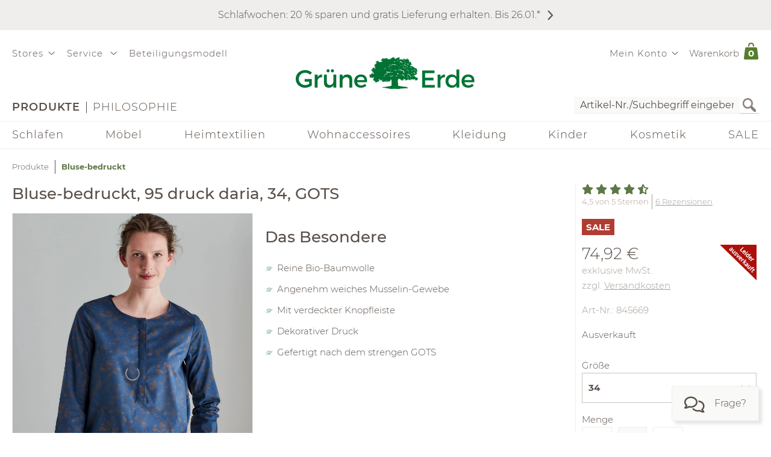

--- FILE ---
content_type: text/css
request_url: https://www.grueneerde.com/wicket/resource/com.grueneerde.front.wicket.components.CMSHeaderComponentPanel/CMSHeaderComponentPanel-ver-4BA1F165B78B82066944B450BE5FE32E.css
body_size: 2183
content:
header[role=banner] .Header{display:block}header[role=banner] .Header:after{clear:both;content:".";display:block;height:0;visibility:hidden}* html header[role=banner] .Header{height:1%}header[role=banner]{background-color:#fff}header[role=banner] .Header{max-width:1240px}body.TDConfig header[role=banner] .Header{-webkit-box-sizing:border-box;-moz-box-sizing:border-box;box-sizing:border-box}body.TDConfig header[role=banner] .Header{max-width:1840px}@media screen and (min-width: 930px){body.TDConfig header[role=banner] .Header{padding-left:80px}}header[role=banner] .Header{position:relative}@media screen and (min-width: 700px){body.TDConfig header[role=banner] .Header>.Menu.Main:after{bottom:10px;content:"Schrank Akumi";display:block;font-size:1.125rem;left:70px;position:absolute;text-transform:uppercase}}@media screen and (min-width: 700px)and (min-width: 930px){body.TDConfig header[role=banner] .Header>.Menu.Main:after{left:150px}}header[role=banner] .Header>.languages{float:left}header[role=banner] .Header>.CustomerInformation{float:right}header[role=banner] .Header>.CustomerInformation>.ResponsiveDropDown>.ResponsiveDropDownButton>.On{font-size:1em;width:23.5px;height:30px;text-align:center;line-height:30px}header[role=banner] .Header>.LogoAndClaim{top:9px;position:absolute}header[role=banner] .Header>.LogoAndClaim{left:-webkit-calc(50% - 150px);left:-moz-calc(50% - 150px);left:calc(50% - 150px)}header[role=banner] .Header>.LogoAndClaim{right:-webkit-calc(50% - 150px);right:-moz-calc(50% - 150px);right:calc(50% - 150px)}header[role=banner] .Header>.LogoAndClaim{text-align:center;width:300px}body.Scrolled:not(.TDConfig) header[role=banner] .Header>.LogoAndClaim{bottom:auto;left:45px;top:5px;width:170px}header[role=banner] .Header>.LogoAndClaim>a{display:block;outline:none}header[role=banner] .Header>.Menu.Main{float:left;margin-left:-10px}header[role=banner] .Header>.Menu.Main>.ResponsiveDropDown>.ResponsiveDropDownButton>.On{font-size:1em;width:30px;height:30px;text-align:center;line-height:30px}header[role=banner] .Header>.Menu.One{float:left}header[role=banner] .Header>.Menu.Two{float:left;clear:left;line-height:1.5625rem;margin-left:-10px;margin-top:2.8125rem}header[role=banner] .Header>.Search{float:right;clear:right;margin-top:2.8125rem}header[role=banner] .Header>.Search>.ResponsiveDropDown>.ResponsiveDropDownButton>.On{font-size:1em;width:30px;height:30px;text-align:center;line-height:30px}header[role=banner] .Header>.ShoppingCart{float:right;margin-right:-10px}header[role=banner] .Header>.ShoppingList{float:right}header[role=banner] .Header>.Shops{float:left;margin-left:-10px}header[role=banner] .Header>.Shops>.ResponsiveDropDown>.ResponsiveDropDownButton>.On{font-size:1em;width:17px;height:30px;text-align:center;line-height:30px}header[role=banner] .Header>.StoreUser{float:right}header[role=banner] .Header>.StoreUser>.ResponsiveDropDown>.ResponsiveDropDownButton>.On{font-size:1em;width:30px;height:30px;text-align:center;line-height:30px}header[role=banner] .Header>.Menu.Main>.CMSContainer.Navigation.Landscape>.NavigationContainer,header[role=banner] .Header>.Menu.One>.CMSContainer.Navigation.Landscape>.NavigationContainer>ul>li>.NavigationItem>ul,header[role=banner] .Header>.Menu.Two>.CMSContainer.Navigation.Landscape>.NavigationContainer>ul>li>.NavigationItem>ul,header[role=banner] .Header>.Shops>.ResponsiveDropDown>.ResponsiveDropDownContent>.CMSContainer.Navigation.Landscape>.NavigationContainer>ul>li>.NavigationItem>ul{left:0;right:auto}header[role=banner] .Header>.Menu.Main .CMSContainer.Navigation>ul>li .NavigationItem>.Control,header[role=banner] .Header>.Menu.Two .CMSContainer.Navigation>.NavigationContainer>ul>li>.NavigationItem>.Control,header[role=banner] .Header>.Menu.Two .CMSContainer.Navigation>.NavigationContainer>ul>li>.NavigationItem>.Label>.Description,header[role=banner] .Header .ResponsiveDropDown>.ResponsiveDropDownButton>.Off{color:#c9c6c1}header[role=banner] .Header>.Menu.Two .CMSContainer.Navigation>.NavigationContainer>ul>li:first-child>.NavigationItem>.Label>.Text,header[role=banner] .Header>.Menu.Two .CMSContainer.Navigation>.NavigationContainer>ul>li:first-child>.NavigationItem>.Label>.Description{color:#5a5049}header[role=banner] .Header>.Menu.Main .CMSContainer.Navigation>ul>li .NavigationItem:hover>.Control,header[role=banner] .Header>.Menu.Two .CMSContainer.Navigation>.NavigationContainer>ul>li>.NavigationItem:hover>.Control,header[role=banner] .Header>.Menu.Two .CMSContainer.Navigation>.NavigationContainer>ul>li>.NavigationItem:hover>.Label.Text,header[role=banner] .Header>.Menu.Two .CMSContainer.Navigation>.NavigationContainer>ul>li>.NavigationItem:hover>.Label>.Text,header[role=banner] .Header>.Menu.Two .CMSContainer.Navigation>.NavigationContainer>ul>li>.NavigationItem:hover>.Label>.Description,header[role=banner] .Header .ResponsiveDropDown>.ResponsiveDropDownButton:hover>.Off{color:inherit}header[role=banner] .Header>.Menu.Two .CMSContainer.Navigation>.NavigationContainer>ul>li>.NavigationItem>.Label.Text,header[role=banner] .Header>.Menu.Two .CMSContainer.Navigation>.NavigationContainer>ul>li>.NavigationItem>.Label>.Text{letter-spacing:1px;text-transform:uppercase}header[role=banner] .Header>.Menu.Two .CMSContainer.Navigation>.NavigationContainer>ul>li+li>.NavigationItem{white-space:nowrap}header[role=banner] .Header>.Menu.Two .CMSContainer.Navigation>.NavigationContainer>ul>li+li>.NavigationItem:before{border-color:#5a5049;border-style:solid;border-width:0 1px 0 0}header[role=banner] .Header>.Menu.Two .CMSContainer.Navigation>.NavigationContainer>ul>li+li>.NavigationItem:before{content:""}header[role=banner] .Header>.ShoppingCart>.OverlayContainer,header[role=banner] .Header>.ShoppingList>.OverlayContainer,header[role=banner] .Header>.CustomerInformation>.ResponsiveDropDown>.ResponsiveDropDownContent>.CMSContainer.Navigation.Landscape>.NavigationContainer>ul>li>.NavigationItem>ul{left:auto;right:0}header[role=banner] .Header>*>.ResponsiveDropDown>.ResponsiveDropDownContent,header[role=banner] .Header>.Menu.One>.CMSContainer.Navigation.Landscape>.NavigationContainer>ul>li>.NavigationItem>ul,header[role=banner] .Header>.Menu.Two>.CMSContainer.Navigation.Landscape>.NavigationContainer>ul>li>.NavigationItem>ul{z-index:120}header[role=banner] .Header>.Search .ResponsiveDropDown>.ResponsiveDropDownContent,header[role=banner] .Header>.Menu.Main .ResponsiveDropDown>.ResponsiveDropDownContent{z-index:110}header[role=banner] .Header>.ShoppingCart.ShoppingCartOverview>.OverlayContainer,header[role=banner] .Header>.ShoppingList.ShoppingListOverview>.OverlayContainer{z-index:130}header[role=banner].Sticky .Header>.ShoppingCart.ShoppingCartOverview>.OverlayContainer,header[role=banner].Sticky .Header>.ShoppingList.ShoppingListOverview>.OverlayContainer{z-index:160}header[role=banner] .Header>.CustomerInformation>.ResponsiveDropDown>.ResponsiveDropDownContent>.CMSContainer.Navigation.Landscape>.NavigationContainer>ul>li>.NavigationItem>ul,header[role=banner] .Header>.CustomerInformation>.ResponsiveDropDown>.ResponsiveDropDownContent>.CMSContainer.Navigation.Landscape>.NavigationContainer>ul>li>.NavigationItem>div,header[role=banner] .Header>.Menu.One>.CMSContainer.Navigation.Landscape>.NavigationContainer>ul>li>.NavigationItem>ul,header[role=banner] .Header>.Menu.One>.CMSContainer.Navigation.Landscape>.NavigationContainer>ul>li>.NavigationItem>div,header[role=banner] .Header>.Menu.Two>.CMSContainer.Navigation.Landscape>.NavigationContainer>ul>li>.NavigationItem>ul,header[role=banner] .Header>.Menu.Two>.CMSContainer.Navigation.Landscape>.NavigationContainer>ul>li>.NavigationItem>div,header[role=banner] .Header>.Shops>.ResponsiveDropDown>.ResponsiveDropDownContent>.CMSContainer.Navigation.Landscape>.NavigationContainer>ul>li>.NavigationItem>ul,header[role=banner] .Header>.Shops>.ResponsiveDropDown>.ResponsiveDropDownContent>.CMSContainer.Navigation.Landscape>.NavigationContainer>ul>li>.NavigationItem>div,header[role=banner] .Header>.ShoppingCart.ShoppingCartOverview>.OverlayContainer,header[role=banner] .Header>.ShoppingList.ShoppingListOverview>.OverlayContainer{padding:2em 20px 20px 20px}header[role=banner] .Header>.CustomerInformation>.ResponsiveDropDown>.ResponsiveDropDownContent>.CMSContainer.Navigation.Landscape>.NavigationContainer>ul>li>.NavigationItem>ul,header[role=banner] .Header>.CustomerInformation>.ResponsiveDropDown>.ResponsiveDropDownContent>.CMSContainer.Navigation.Landscape>.NavigationContainer>ul>li>.NavigationItem>div,header[role=banner] .Header>.Shops>.ResponsiveDropDown>.ResponsiveDropDownContent>.CMSContainer.Navigation.Landscape>.NavigationContainer>ul>li>.NavigationItem>ul,header[role=banner] .Header>.Shops>.ResponsiveDropDown>.ResponsiveDropDownContent>.CMSContainer.Navigation.Landscape>.NavigationContainer>ul>li>.NavigationItem>div{min-width:175px}header[role=banner] .Header>.Menu.One>.CMSContainer.Navigation.Landscape>.NavigationContainer>ul>li>.NavigationItem>ul,header[role=banner] .Header>.Menu.One>.CMSContainer.Navigation.Landscape>.NavigationContainer>ul>li>.NavigationItem>div{min-width:220px}header[role=banner] .Header>.ShoppingCart>.ResponsiveDropDown>input[type=checkbox]:checked~.ResponsiveDropDownContent{width:auto}header[role=banner] .Header>.ShoppingCart.ShoppingCartOverview>.OverlayContainer,header[role=banner] .Header>.ShoppingList.ShoppingListOverview>.OverlayContainer{max-width:445px}header[role=banner] .Header>.ShoppingCart.ShoppingCartOverview>.OverlayContainer,header[role=banner] .Header>.ShoppingList.ShoppingListOverview>.OverlayContainer{min-width:290px}@media screen and (max-width: 444px){header[role=banner] .Header>.ShoppingCart.ShoppingCartOverview>.OverlayContainer,header[role=banner] .Header>.ShoppingList.ShoppingListOverview>.OverlayContainer,header[role=banner] .Header>*>.ResponsiveDropDown>input[type=checkbox]:checked~.ResponsiveDropDownContent{width:-webkit-calc(100vw - 40px);width:-moz-calc(100vw - 40px);width:calc(100vw - 40px)}header[role=banner] .Header>.ShoppingCart.ShoppingCartOverview>.OverlayContainer,header[role=banner] .Header>.ShoppingList.ShoppingListOverview>.OverlayContainer,header[role=banner] .Header>*>.ResponsiveDropDown>input[type=checkbox]:checked~.ResponsiveDropDownContent{content:"viewport-units-buggyfill; width: calc(100vw - 40px)"}header[role=banner] .Header>.ShoppingCart.ShoppingCartOverview>.OverlayContainer,header[role=banner] .Header>.ShoppingList.ShoppingListOverview>.OverlayContainer,header[role=banner] .Header>*>.ResponsiveDropDown>input[type=checkbox]:checked~.ResponsiveDropDownContent{max-width:none}}header[role=banner] .Header>.Menu.Two>.CMSContainer.Navigation.Landscape>.NavigationContainer>ul>li>.NavigationItem>ul{width:-webkit-calc(100% - 40px);width:-moz-calc(100% - 40px);width:calc(100% - 40px)}header[role=banner] .Header>.Menu.Main .CMSContainer.Navigation>ul>li>.NavigationItem>.Control>.Label.Text,header[role=banner] .Header>.Menu.Main .CMSContainer.Navigation>ul>li>.NavigationItem>.Label.Text,header[role=banner] .Header>.Menu.Main .CMSContainer.Navigation>ul>li>.NavigationItem>.Label>.Text{font-size:1.125rem;font-weight:400}header[role=banner] .Header>.CustomerInformation>.ResponsiveDropDown>.ResponsiveDropDownContent>.CMSContainer.Navigation .NavigationItem>.Control>.Label.Text,header[role=banner] .Header>.CustomerInformation>.ResponsiveDropDown>.ResponsiveDropDownContent>.CMSContainer.Navigation .NavigationItem>.Label.Text,header[role=banner] .Header>.CustomerInformation>.ResponsiveDropDown>.ResponsiveDropDownContent>.CMSContainer.Navigation .NavigationItem>.Label.Droppable,header[role=banner] .Header>.CustomerInformation>.ResponsiveDropDown>.ResponsiveDropDownContent>.CMSContainer.Navigation .NavigationItem>.Label>.Text,header[role=banner] .Header>.Menu.Main .CMSContainer.Navigation>ul>li>.NavigationItem .NavigationItem>.Control>.Label.Text,header[role=banner] .Header>.Menu.Main .CMSContainer.Navigation>ul>li>.NavigationItem .NavigationItem>.Label.Text,header[role=banner] .Header>.Menu.Main .CMSContainer.Navigation>ul>li>.NavigationItem .NavigationItem>.Label.Droppable,header[role=banner] .Header>.Menu.Main .CMSContainer.Navigation>ul>li>.NavigationItem .NavigationItem>.Label>.Text,header[role=banner] .Header>.Menu.One .CMSContainer.Navigation .NavigationItem>.Control>.Label.Text,header[role=banner] .Header>.Menu.One .CMSContainer.Navigation .NavigationItem>.Label.Text,header[role=banner] .Header>.Menu.One .CMSContainer.Navigation .NavigationItem>.Label.Droppable,header[role=banner] .Header>.Menu.One .CMSContainer.Navigation .NavigationItem>.Label>.Text,header[role=banner] .Header>.Shops>.ResponsiveDropDown>.ResponsiveDropDownContent>.CMSContainer.Navigation .NavigationItem>.Control>.Label.Text,header[role=banner] .Header>.Shops>.ResponsiveDropDown>.ResponsiveDropDownContent>.CMSContainer.Navigation .NavigationItem>.Label.Text,header[role=banner] .Header>.Shops>.ResponsiveDropDown>.ResponsiveDropDownContent>.CMSContainer.Navigation .NavigationItem>.Label.Droppable,header[role=banner] .Header>.Shops>.ResponsiveDropDown>.ResponsiveDropDownContent>.CMSContainer.Navigation .NavigationItem>.Label>.Text,header[role=banner] .Header>.ShoppingCart.ShoppingCartOverview>.ResponsiveDropDownButton>a>.Label,header[role=banner] .Header>.ShoppingList.ShoppingListOverview>a>.Label,header[role=banner] .Header>.ShoppingList.ShoppingListOverview>a>.Quantity{font-size:.9375rem}header[role=banner] .Header>.CustomerInformation>.ResponsiveDropDown>.ResponsiveDropDownContent>.CMSContainer.Navigation .NavigationItem>.Label.Text,header[role=banner] .Header>.CustomerInformation>.ResponsiveDropDown>.ResponsiveDropDownContent>.CMSContainer.Navigation .NavigationItem>.Label.Droppable,header[role=banner] .Header>.CustomerInformation>.ResponsiveDropDown>.ResponsiveDropDownContent>.CMSContainer.Navigation .NavigationItem>.Label>.Text,header[role=banner] .Header>.Menu.Main .CMSContainer.Navigation .NavigationItem>.Label.Text,header[role=banner] .Header>.Menu.Main .CMSContainer.Navigation .NavigationItem>.Label.Droppable,header[role=banner] .Header>.Menu.Main .CMSContainer.Navigation .NavigationItem>.Label>.Text,header[role=banner] .Header>.Menu.One .CMSContainer.Navigation .NavigationItem>.Label.Text,header[role=banner] .Header>.Menu.One .CMSContainer.Navigation .NavigationItem>.Label.Droppable,header[role=banner] .Header>.Menu.One .CMSContainer.Navigation .NavigationItem>.Label>.Text,header[role=banner] .Header>.Shops>.ResponsiveDropDown>.ResponsiveDropDownContent>.CMSContainer.Navigation .NavigationItem>.Label.Text,header[role=banner] .Header>.Shops>.ResponsiveDropDown>.ResponsiveDropDownContent>.CMSContainer.Navigation .NavigationItem>.Label.Droppable,header[role=banner] .Header>.Shops>.ResponsiveDropDown>.ResponsiveDropDownContent>.CMSContainer.Navigation .NavigationItem>.Label>.Text,header[role=banner] .Header>.ShoppingCart.ShoppingCartOverview>.ResponsiveDropDownButton>a>.Label,header[role=banner] .Header>.ShoppingList.ShoppingListOverview>a>.Label,header[role=banner] .Header>.ShoppingList.ShoppingListOverview>a>.Quantity{line-height:1.5625rem}header[role=banner] .Header>.Menu.Main{display:none}header[role=banner] .Header>.Menu.Main .ResponsiveDropDown>input[type=checkbox]~.ResponsiveDropDownContent>*{display:none}header[role=banner] .Header>.Menu.Main .ResponsiveDropDown>input[type=checkbox]:checked~.ResponsiveDropDownContent>*{display:block}header[role=banner] .Header>.CustomerInformation .ResponsiveDropDown>.ResponsiveDropDownButton,header[role=banner] .Header>.Shops .ResponsiveDropDown>.ResponsiveDropDownButton,header[role=banner] .Header>.Search .ResponsiveDropDown>.ResponsiveDropDownButton,header[role=banner] .Header>.StoreUser .ResponsiveDropDown>.ResponsiveDropDownButton{display:none}header[role=banner] .Header>.CustomerInformation>.ResponsiveDropDown>.ResponsiveDropDownContent .Additional>.CustomerInformation>.SignOff{padding-top:10px;padding-bottom:5px;line-height:1.2em}header[role=banner] .Header>.CustomerInformation>.ResponsiveDropDown>.ResponsiveDropDownContent .Additional>.CustomerInformation>.SignOff>a{text-decoration:none;font-weight:bold}header[role=banner] .Header>div>.ResponsiveDropDown>.ResponsiveDropDownContent>.Navigation>.NavigationContainer>ul>li>.NavigationItem>.IconDecorator>.Icon{display:none}body.CheckoutDetailView:not(.Scrolled)>header[role=banner]>.Header{height:96px}body.CheckoutDetailView:not(.Scrolled)>header[role=banner]>.Header>.Menu.One>.CMSContainer.Navigation>.NavigationContainer>ul>li>.NavigationItem>.Label{line-height:inherit}body.CheckoutDetailView:not(.Scrolled)>header[role=banner]>.Header>.CustomerInformation>.CustomerInformation>div{display:inline-block;padding:10px}body.CheckoutDetailView:not(.Scrolled)>header[role=banner]>.Header>.CustomerInformation>.CustomerInformation>div>.fa{display:none}header[role=banner] .Header>.Menu.Main .CMSContainer.Navigation.VerticalBar>ul>li{border-bottom:1px solid #c9c6c1}header[role=banner] .Header>.Menu .NavigationContainer .CMSContainer.Navigation.Foldable .NavigationItem.Unfolded>ul>li:first-child,header[role=banner] .Header>.Menu .CMSContainer.Navigation.Foldable .NavigationItem>.Control~.Label{display:none}header[role=banner] .Header>.Menu.Main .NavigationContainer .CMSContainer.Navigation.Foldable .NavigationItem.Unfolded>ul>li:first-child,header[role=banner] .Header>.Menu.Main .CMSContainer.Navigation.Foldable .NavigationItem>.Control>.Label{display:inline-block}header[role=banner] .Header>.Menu .CMSContainer.Navigation.VerticalBar .NavigationItem>.Control::before{float:right}header[role=banner] .Header>.Menu.Main .CMSContainer.Navigation.VerticalBar .NavigationItem>.Control>.Label.Text{color:#5a5049;vertical-align:top}header[role=banner] .Header>.Menu.Main .CMSContainer.Navigation.VerticalBar>ul>li>.NavigationItem>.Control>.Label.Text{font-size:1.125rem}header[role=banner] .Header>.Menu.Main .CMSContainer.Navigation.VerticalBar>ul>li>.NavigationItem>.Control>.Label.Text>.Icon{width:30px;color:#c9c6c1}header[role=banner] .Header>.Menu.Main>.ResponsiveDropDown>.ResponsiveDropDownContent>.CMSContainer.Navigation.VerticalBar.Foldable>ul>li>.NavigationItem.Unfolded>ul>li>.NavigationItem>a,header[role=banner] .Header>.Menu.Main>.ResponsiveDropDown>.ResponsiveDropDownContent>.CMSContainer.Navigation.VerticalBar.Foldable>ul>li>.NavigationItem.Unfolded>ul>li>.NavigationItem>span{font-weight:bold}header[role=banner] .Header>.Menu.Main .CMSContainer.Navigation.VerticalBar>ul>li>.NavigationItem>ul>li>.NavigationItem>.IconDecorator>.Icon{color:#5a5049}header[role=banner] .Header>.Menu.Main>.ResponsiveDropDown>.ResponsiveDropDownContent>.CMSContainer.Navigation.VerticalBar.Foldable>ul>li>.NavigationItem>ul>li>.NavigationItem.Unfolded{border-bottom:none;border-top:none}header[role=banner] .Header>.Menu.Main>.ResponsiveDropDown>.ResponsiveDropDownContent>.CMSContainer.Navigation .NavigationItem>ul>li .NavigationItem>ul{margin:0 0 .5em 0}header[role=banner] .Header>.Menu.Main>.ResponsiveDropDown>.ResponsiveDropDownContent .NavigationItem.Active>a{color:inherit}body.Scrolled header[role=banner].Sticky .Header>.CustomerInformation>.CMSContainer.Navigation.Landscape>.NavigationContainer>ul>li>.NavigationItem>.Label>.Icon{display:inline !important}body.Scrolled header[role=banner].Sticky .Header>.CustomerInformation>.CMSContainer.Navigation.Landscape>.NavigationContainer>ul>li>.NavigationItem>ul,body.Scrolled header[role=banner].Sticky .Header>.CustomerInformation>.CMSContainer.Navigation.Landscape>.NavigationContainer>ul>li>.NavigationItem>div,body.Scrolled header[role=banner].Sticky .Header>.Shops>.CMSContainer.Navigation.Landscape>.NavigationContainer>ul>li>.NavigationItem>ul{left:auto;right:0}body.Scrolled header.Sticky .Header>.LogoAndClaim{top:5px}body:not(.TDConfig)>body.Scrolled header.Sticky .Header>.LogoAndClaim{bottom:auto;left:45px;width:170px}body.Scrolled header.Sticky .Header>.LogoAndClaim>.Claim{display:none}body.Scrolled header.Sticky .Header>.LogoAndClaim .Logo{height:34px}body.Scrolled header.Sticky .Header>.Menu.Main{display:block}body.TDConfig>header[role=banner] .Header>.LogoAndClaim{top:5px}body:not(.TDConfig)>body.TDConfig>header[role=banner] .Header>.LogoAndClaim{bottom:auto;left:45px;width:170px}body.TDConfig>header[role=banner] .Header>.LogoAndClaim>.Claim{display:none}body.TDConfig>header[role=banner] .Header>.LogoAndClaim .Logo{height:34px}body.TDConfig>header[role=banner] .Header>.Menu.Main{display:block}body.Scrolled header[role=banner].Sticky .Header>.Menu.One,body.Scrolled header[role=banner].Sticky .Header>.Menu.Two{display:none}@media screen and (min-width: 465px){body.CheckoutDetailView>body.Scrolled header[role=banner].Sticky .Header>.Menu.One,body.CheckoutDetailView>body.Scrolled header[role=banner].Sticky .Header>.Menu.Two{display:block}}body.Scrolled header[role=banner].Sticky .Header>.Search{clear:none;margin-right:10px;margin-top:4px}body.Scrolled header[role=banner].Sticky .Header>.ShoppingCart>.ResponsiveDropDownButton>a>.Label{display:none}body.Scrolled header[role=banner].Sticky .Header>.ShoppingCart>.ResponsiveDropDownButton>a>.Quantity,body.Scrolled header[role=banner].Sticky .Header>.ShoppingCart>.ResponsiveDropDownButton>a>.Quantity>span{padding-left:10px}body.Scrolled header[role=banner].Sticky .Header>.ShoppingCart>.ResponsiveDropDownButton>a>.Quantity>span{width:-webkit-calc(100% - 10px - 10px);width:-moz-calc(100% - 10px - 10px);width:calc(100% - 10px - 10px)}body.Scrolled header[role=banner].Sticky .Header>.Shops,body.Scrolled body.CheckoutDetailView>header[role=banner].Sticky .Header>.Menu.One,body.Scrolled body.CheckoutDetailView>header[role=banner].Sticky .Header>.Menu.Two{float:right;margin-left:0}@media screen and (max-width: 1150px){header[role=banner]{position:relative;z-index:110;margin-bottom:0}body:not(.CheckoutDetailView)>header[role=banner]{-webkit-box-shadow:0px 2px 5px 0 rgba(0,0,0,.1);-moz-box-shadow:0px 2px 5px 0 rgba(0,0,0,.1);box-shadow:0px 2px 5px 0 rgba(0,0,0,.1)}header[role=banner] .Header{min-height:40px}header[role=banner] .Header>.Menu.Main{display:block}header[role=banner] .Header>.CustomerInformation>.ResponsiveDropDown>.ResponsiveDropDownContent>.CMSContainer.Navigation.Landscape>.NavigationContainer>ul>li>.NavigationItem>ul,header[role=banner] .Header>.CustomerInformation>.ResponsiveDropDown>.ResponsiveDropDownContent>.CMSContainer.Navigation.Landscape>.NavigationContainer>ul>li>.NavigationItem>div,header[role=banner] .Header>.Shops>.ResponsiveDropDown>.ResponsiveDropDownContent>.CMSContainer.Navigation.Landscape>.NavigationContainer>ul>li>.NavigationItem>ul,header[role=banner] .Header>.Shops>.ResponsiveDropDown>.ResponsiveDropDownContent>.CMSContainer.Navigation.Landscape>.NavigationContainer>ul>li>.NavigationItem>div{left:auto;right:0}body:not(.TDConfig) header[role=banner] .Header>.LogoAndClaim{bottom:auto;left:45px;top:5px;width:170px}header[role=banner] .Header>.LogoAndClaim>.Claim,header[role=banner] .Header>.Menu.One,header[role=banner] .Header>.Menu.Two{display:none}header[role=banner] .Header>.LogoAndClaim .Logo{height:34px}body.CheckoutDetailView>header[role=banner] .Header>.Menu.Two{display:block}header[role=banner] .Header>.Search{clear:none;margin-right:10px;margin-top:4px}header[role=banner] .Header>.ShoppingCart>.ResponsiveDropDownButton>a>.Label,header[role=banner] .Header>.ShoppingList.ShoppingListOverview>a>.Quantity{display:none}header[role=banner] .Header>.ShoppingCart>.ResponsiveDropDownButton>a>.Quantity,header[role=banner] .Header>.ShoppingCart>.ResponsiveDropDownButton>a>.Quantity>span{padding-left:10px}header[role=banner] .Header>.ShoppingCart>.ResponsiveDropDownButton>a>.Quantity>span{width:-webkit-calc(100% - 10px - 10px);width:-moz-calc(100% - 10px - 10px);width:calc(100% - 10px - 10px)}header[role=banner] .Header>.Shops,body.CheckoutDetailView>header[role=banner] .Header>.Menu.One,body.CheckoutDetailView>header[role=banner] .Header>.Menu.Two{float:right;margin-left:0}body.CheckoutDetailView>header[role=banner]:not(.Sticky)>.Header{height:auto}body.CheckoutDetailView>header[role=banner]>.Header>.Menu.One,body.CheckoutDetailView>header[role=banner]>.Header>.Menu.Main>.ResponsiveDropDown>.ResponsiveDropDownContent>.Navigation>ul>li>.NavigationItem>a>.Icon{display:none}}@media screen and (max-width: 1025px){header[role=banner] .Header>.CustomerInformation>.ResponsiveDropDown>.ResponsiveDropDownContent .Additional>.CustomerInformation>div{padding-top:10px;padding-bottom:5px;line-height:1.2em}header[role=banner] .Header>.CustomerInformation>.ResponsiveDropDown>.ResponsiveDropDownContent>.CMSContainer.Navigation.Landscape>.NavigationContainer>ul>li>.NavigationItem,header[role=banner] .Header>.Shops>.ResponsiveDropDown>.ResponsiveDropDownContent>.CMSContainer.Navigation.Landscape>.NavigationContainer>ul>li>.NavigationItem{-webkit-flex-direction:column;-moz-flex-direction:column;flex-direction:column}header[role=banner] .Header>.CustomerInformation>.ResponsiveDropDown>.ResponsiveDropDownContent>.CMSContainer.Navigation.Landscape>.NavigationContainer>ul>li>.NavigationItem>.Label,header[role=banner] .Header>.Shops>.ResponsiveDropDown>.ResponsiveDropDownContent>.CMSContainer.Navigation.Landscape>.NavigationContainer>ul>li>.NavigationItem>.Label{padding:0}header[role=banner] .Header>.CustomerInformation>.ResponsiveDropDown>.ResponsiveDropDownContent>.CMSContainer.Navigation.Landscape>.NavigationContainer>ul>li>.NavigationItem>.Label>.Icon,header[role=banner] .Header>.Shops>.ResponsiveDropDown>.ResponsiveDropDownContent>.CMSContainer.Navigation.Landscape>.NavigationContainer>ul>li>.NavigationItem>.Label>.Icon{display:none}header[role=banner] .Header>.CustomerInformation>.ResponsiveDropDown>.ResponsiveDropDownContent>.CMSContainer.Navigation.Landscape>.NavigationContainer>ul>li>.NavigationItem>.Label>.Text,header[role=banner] .Header>.Shops>.ResponsiveDropDown>.ResponsiveDropDownContent>.CMSContainer.Navigation.Landscape>.NavigationContainer>ul>li>.NavigationItem>.Label>.Text{font-weight:bold}header[role=banner] .Header>.CustomerInformation>.ResponsiveDropDown>.ResponsiveDropDownContent>.CMSContainer.Navigation.Landscape>.NavigationContainer>ul>li>.NavigationItem>ul,header[role=banner] .Header>.CustomerInformation>.ResponsiveDropDown>.ResponsiveDropDownContent>.CMSContainer.Navigation.Landscape>.NavigationContainer>ul>li>.NavigationItem>div,header[role=banner] .Header>.Shops>.ResponsiveDropDown>.ResponsiveDropDownContent>.CMSContainer.Navigation.Landscape>.NavigationContainer>ul>li>.NavigationItem>ul,header[role=banner] .Header>.Shops>.ResponsiveDropDown>.ResponsiveDropDownContent>.CMSContainer.Navigation.Landscape>.NavigationContainer>ul>li>.NavigationItem>div,header[role=banner] .Header>.StoreUser>.ResponsiveDropDown>.ResponsiveDropDownContent>.StoreUserFunctions>.Functions{padding:0;z-index:0;position:initial;visibility:visible}header[role=banner] .Header>.CustomerInformation>.ResponsiveDropDown>.ResponsiveDropDownContent>.CMSContainer.Navigation.Landscape>.NavigationContainer>ul>li>.NavigationItem>ul,header[role=banner] .Header>.CustomerInformation>.ResponsiveDropDown>.ResponsiveDropDownContent>.CMSContainer.Navigation.Landscape>.NavigationContainer>ul>li>.NavigationItem>div,header[role=banner] .Header>.Shops>.ResponsiveDropDown>.ResponsiveDropDownContent>.CMSContainer.Navigation.Landscape>.NavigationContainer>ul>li>.NavigationItem>ul,header[role=banner] .Header>.Shops>.ResponsiveDropDown>.ResponsiveDropDownContent>.CMSContainer.Navigation.Landscape>.NavigationContainer>ul>li>.NavigationItem>div,header[role=banner] .Header>.StoreUser>.ResponsiveDropDown>.ResponsiveDropDownContent>.StoreUserFunctions>.Functions{-webkit-box-shadow:none;-moz-box-shadow:none;box-shadow:none}header[role=banner] .Header>.CustomerInformation>.CMSContainer.Navigation.DropDownMenu.Foldable>.NavigationContainer>ul>li>.NavigationItem>.Control+.Label,header[role=banner] .Header>.Shops>.ResponsiveDropDown>.ResponsiveDropDownContent>.CMSContainer.Navigation.DropDownMenu.Foldable>.NavigationContainer>ul>li>.NavigationItem>.Control+.Label{padding-right:10px}header[role=banner] .Header>.ShoppingList.ShoppingListOverview>a>.Icon+.Label,header[role=banner] .Header>.CustomerInformation>.ResponsiveDropDown>.ResponsiveDropDownContent>.CMSContainer.Navigation.Landscape>.NavigationContainer>ul>li>.NavigationItem>.Control,header[role=banner] .Header>.Shops>.ResponsiveDropDown>.ResponsiveDropDownContent>.CMSContainer.Navigation.Landscape>.NavigationContainer>ul>li>.NavigationItem>.Control{display:none}header[role=banner] .Header>.CustomerInformation>.ResponsiveDropDown>.ResponsiveDropDownContent>.CMSContainer.Navigation.DropDownMenu>.NavigationContainer>ul>li>.NavigationItem>.Label::after,header[role=banner] .Header>.CustomerInformation>.ResponsiveDropDown>.ResponsiveDropDownContent>.CMSContainer.Navigation.DropDownMenu>.NavigationContainer>ul>li>.NavigationItem:hover>.Label::after,header[role=banner] .Header>.Shops>.ResponsiveDropDown>.ResponsiveDropDownContent>.CMSContainer.Navigation.DropDownMenu>.NavigationContainer>ul>li>.NavigationItem>.Label::after,header[role=banner] .Header>.Shops>.ResponsiveDropDown>.ResponsiveDropDownContent>.CMSContainer.Navigation.DropDownMenu>.NavigationContainer>ul>li>.NavigationItem:hover>.Label::after{content:none}header[role=banner] .Header>.CustomerInformation>.ResponsiveDropDown>.ResponsiveDropDownContent>.CMSContainer.Navigation.DropDownMenu>.NavigationContainer>ul>li>.NavigationItem:hover,header[role=banner] .Header>.Shops>.ResponsiveDropDown>.ResponsiveDropDownContent>.CMSContainer.Navigation.DropDownMenu>.NavigationContainer>ul>li>.NavigationItem:hover,header[role=banner] .Header>.ShoppingList.ShoppingListOverview>.OverlayContainer:hover,header[role=banner] .Header>.StoreUser>.ResponsiveDropDown>.ResponsiveDropDownContent>.StoreUserFunctions>label{outline:none}header[role=banner] .Header>.CustomerInformation>.ResponsiveDropDown>.ResponsiveDropDownContent>.CMSContainer.Navigation.DropDownMenu>.NavigationContainer>ul>li>.NavigationItem:hover,header[role=banner] .Header>.Shops>.ResponsiveDropDown>.ResponsiveDropDownContent>.CMSContainer.Navigation.DropDownMenu>.NavigationContainer>ul>li>.NavigationItem:hover,header[role=banner] .Header>.ShoppingList.ShoppingListOverview>.OverlayContainer:hover,header[role=banner] .Header>.StoreUser>.ResponsiveDropDown>.ResponsiveDropDownContent>.StoreUserFunctions>label{-webkit-box-shadow:none;-moz-box-shadow:none;box-shadow:none}header[role=banner] .Header>.ShoppingList.ShoppingListOverview>a>.Icon,header[role=banner] .Header>.CustomerInformation .ResponsiveDropDown>.ResponsiveDropDownButton,header[role=banner] .Header>.Shops .ResponsiveDropDown>.ResponsiveDropDownButton,header[role=banner] .Header>.StoreUser>.ResponsiveDropDown>.ResponsiveDropDownButton{display:block}header[role=banner] .Header>.CustomerInformation .ResponsiveDropDown>.ResponsiveDropDownContent,header[role=banner] .Header>.Shops .ResponsiveDropDown>.ResponsiveDropDownContent,header[role=banner] .Header>.StoreUser>.ResponsiveDropDown>.ResponsiveDropDownContent{display:none;right:0}header[role=banner] .Header>.CustomerInformation .ResponsiveDropDown>input[type=checkbox]:checked~.ResponsiveDropDownContent,header[role=banner] .Header>.Shops .ResponsiveDropDown>input[type=checkbox]:checked~.ResponsiveDropDownContent,header[role=banner] .Header>.StoreUser>.ResponsiveDropDown>input[type=checkbox]:checked~.ResponsiveDropDownContent{display:block}header[role=banner] .Header>.Search{margin-top:6px}header[role=banner] .Header>.ShoppingCart>.ResponsiveDropDownButton>a>.Quantity,header[role=banner] .Header>.ShoppingCart>.ResponsiveDropDownButton>a>.Quantity>span{padding-top:11px}header[role=banner] .Header>.ShoppingList.ShoppingListOverview>a>.Icon{font-size:2em;line-height:1}}@media screen and (max-width: 775px){header[role=banner] .Header>.Search{margin-right:0;margin-top:0}header[role=banner] .Header>.Search .ResponsiveDropDown>.ResponsiveDropDownButton{display:block}header[role=banner] .Header>.Search .ResponsiveDropDown>.ResponsiveDropDownContent{display:none;right:0}header[role=banner] .Header>.Search .ResponsiveDropDown>input[type=checkbox]:checked~.ResponsiveDropDownContent{display:block}}@media screen and (max-width: 510px){header[role=banner] .Header>.Search .ResponsiveDropDown>.ResponsiveDropDownContent{right:-10px}header[role=banner] .Header>.CustomerInformation,header[role=banner] .Header>.Shops{display:none}}@media screen and (max-width: 420px){header[role=banner] .Header>.ShoppingList{display:none}}@media screen and (max-width: 370px){header[role=banner]>.Header>.StoreUser{display:none}}@media screen and (max-width: 300px){header[role=banner]>.Header>.Search{display:none}}